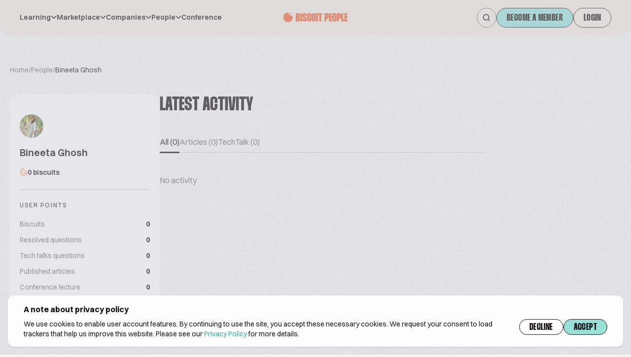

--- FILE ---
content_type: application/javascript; charset=utf-8
request_url: https://www.biscuitpeople.com/build/main.d2fe3d3a.js
body_size: 16416
content:
"use strict";(self.webpackChunkbiscuit_people=self.webpackChunkbiscuit_people||[]).push([[179],{2630:(e,t,n)=>{n(1539),n(8674),n(2564),n(1249),n(2222);function r(e,t){return"/media/cache/resolve/".concat(e,"/").concat(t)}function a(e,t,n){var r;return function(){var a=this,o=arguments;clearTimeout(r),n&&!r&&e.apply(a,o),r=setTimeout((function(){r=null,n||e.apply(a,o)}),t)}}var o=n(8661),l=n(6400),s=(n(6755),n(7327),n(396));n(8309),n(9600),n(7941);function i(e,t){return new Promise((function(n,r){fetch(e,{method:"POST",body:JSON.stringify(t)}).then((function(e){return e.json().then((function(e){"OK"===e.status?n(e):r(e)}))})).catch((function(e){return console.log(e)}))}))}function c(e,t){var n=Object.keys(t).map((function(e){return[e,encodeURIComponent(t[e])].join("=")})).join("&");return new Promise((function(t,r){fetch([e,n].join("?"),{method:"GET"}).then((function(e){return e.json().then((function(e){"OK"===e.status?t(e):r(e)}))})).catch((function(e){return console.log(e)}))}))}const u=function(){var e=(0,s.sO)(null),t=(0,s.eJ)(!1),n=t[0],a=t[1],l=(0,s.eJ)([]),i=l[0],u=l[1];function d(){c("/api/notifications",{limit:4}).then((function(e){return u(e.data)}))}(0,o.d4)((function(){var t=function(t){e.current&&!e.current.contains(t.target)&&a(!1)};document.addEventListener("click",t,!0),d();var n=setInterval(d,15e3);return function(){document.removeEventListener("click",t,!0),clearInterval(n)}}),[]);var f=i.filter((function(e){return!e.seen})).length>0;return o.az("div",{ref:e,class:"relative"},o.az("button",{class:"btn btn-big btn-icon hover:bg-white relative",onClick:function(){return a(!0)}},o.az("svg",{className:"w-4 h-4"},o.az("use",{xlinkHref:"#bell"})),f&&o.az("div",{class:"absolute top-[10px] right-[11px] h-2 w-2 bg-secondary-1 rounded-full"})),n&&o.az("div",{class:"absolute top-[50px] right-[-10px] rounded-[8px] bg-white bp-shadow-1 py-4 z-10 w-[320px]"},o.az("div",{class:"flex justify-between items-center px-4"},o.az("div",{class:"uppercase letter-2 text-[11px] text-text-4"},"Notifications"),o.az("a",{href:"/profile/notifications",class:"text-sm font-bold"},"View all")),i.map((function(e){return o.az("a",{key:e.id,class:"flex px-4 py-3",href:"/profile/notifications/".concat(e.id)},o.az("div",{class:"py-2"},!e.seen&&o.az("div",{class:"h-2 w-2 rounded-full bg-secondary-1"})),o.az("div",{class:"relative flex-shrink-0 py-1 w-9 ml-1 mr-3"},e.createdBy.imagePath&&o.az("img",{class:"h-9 w-9 overflow-hidden rounded-full object-cover flex-shrink-0",src:r("thumb100",e.createdBy.imagePath),alt:e.createdBy.name}),o.az("div",{class:"absolute right-[-6px] top-[22px] rounded-full p-1 ".concat("like"===e.type?"bg-primary--1":"bg-secondary--3")},"like"==e.type&&o.az("svg",{class:"h-3 w-3 fill-primary-1"},o.az("use",{href:"#like"})),"answer"==e.type&&o.az("svg",{class:"h-3 w-3 fill-secondary-1"},o.az("use",{href:"#comment"})))),o.az("div",{class:"text-base text-text-3 max-h-[72px] overflow-ellipsis overflow-hidden"},o.az("span",{class:"text-text-1 mr-[2px] font-medium"},e.createdBy.name),e.text))})),0===i.length&&o.az("div",{class:"text-text-3 mt-4 px-4"},"No notifications")))};n(3710),n(9714),n(9554),n(4747);var d=function(e){var t=e.size,n=e.caption,r=function(e){for(var t=0,n=0;n<e.length;n++)t=e.charCodeAt(n)+((t<<5)-t);var r="#";for(n=0;n<3;n++)r+=("00"+(t>>8*n&255).toString(16)).substr(-2);return r}(n),a=t+"px";return o.az("svg",{style:{height:a,width:a}},o.az("circle",{cx:"50%",cy:"50%",r:t/2,fill:r}),o.az("text",{x:"50%",y:"55%","text-anchor":"middle","dominant-baseline":"middle",fill:"white",style:{font:"bold "+t/3*2+"px Thunder"}},function(e){return e.split(" ").map((function(e){return e.charAt(0)})).filter((function(e,t){return t<2})).join("").toUpperCase()}(n)))};const f=function(){document.querySelectorAll("[data-empty-avatar]").forEach((function(e){return(0,l.sY)(o.az(d,{caption:e.getAttribute("data-empty-avatar")||"",size:+e.getAttribute("data-avatar-size")||36}),e)}))};const p=function(){var e=(0,s.sO)(null),t=(0,s.eJ)(!1),n=t[0],a=t[1],i=(0,s.eJ)([]),u=i[0],f=i[1];function p(){c("/api/conversations",{limit:3}).then((function(e){return f(e.data)}))}(0,o.d4)((function(){var t=function(t){e.current&&!e.current.contains(t.target)&&a(!1)};document.addEventListener("click",t,!0),p();var n=setInterval(p,15e3);return function(){document.removeEventListener("click",t,!0),clearInterval(n)}}),[]);var m=u.filter((function(e){return null!==e.lastMessage&&!e.lastMessage.seen})).length>0,v="text-text-1 font-medium";return o.az("div",{ref:e,class:"relative"},o.az("button",{class:"btn btn-big btn-icon hover:bg-white relative",onClick:function(){return a(!0)}},o.az("svg",{className:"w-4 h-4"},o.az("use",{xlinkHref:"#icon-mail"})),m&&o.az("div",{class:"absolute top-[10px] right-[11px] h-2 w-2 bg-secondary-1 rounded-full"})),n&&o.az("div",{class:"absolute top-[50px] right-[-10px] rounded-[8px] bg-white bp-shadow-1 py-4 z-10 w-[320px]"},o.az("div",{class:"flex justify-between items-center px-4"},o.az("div",{class:"uppercase letter-2 text-[11px] text-text-4"},"Messages"),o.az("a",{href:"/profile/conversations",class:"text-sm font-bold"},"View all")),u.map((function(e){var t,n,a=e.people.filter((function(e){return e.id!==window.currentUser.id}))[0],s=e.people.filter((function(t){return t.id===e.lastMessage.from}))[0].id===window.currentUser.id;return o.az("a",{key:e.id,class:"flex px-4 py-3",href:"/profile/conversations/".concat(e.id)},o.az("div",{class:"py-2 w-2 flex-shrink-0"},!(null===(t=e.lastMessage)||void 0===t?void 0:t.seen)&&o.az("div",{class:"h-2 w-2 rounded-full bg-secondary-1"})),o.az("div",{class:"relative flex-shrink-0 py-1 w-9 ml-1 mr-2"},a.imagePath?o.az("img",{class:"h-9 w-9 overflow-hidden rounded-full object-cover flex-shrink-0",src:r("thumb100",a.imagePath),alt:a.name}):o.az(d,{caption:a.name,size:28})),o.az("div",{class:"text-base text-text-3 max-h-[72px] overflow-ellipsis overflow-hidden"},!s&&o.az(l.HY,null,o.az("span",{class:v},a.name),o.az("span",{class:"mx-[4px]"},"sent you a message"),'"',null===(n=e.lastMessage)||void 0===n?void 0:n.message,'"'),s&&o.az(l.HY,null,o.az("span",{class:v},"You"),o.az("span",{class:"mx-[4px]"},"sent a message to"),o.az("span",{class:v},a.name))))})),0===u.length&&o.az("div",{class:"text-text-3 mt-4 px-4"},"No messages")))};var m=[["Feed","/profile","#feed","text-text-2 hover:text-text-1 "],["My post history","/profile/my-posts","#group","text-text-2 hover:text-text-1 "],["Accounts settings","/profile/edit","#account","text-text-2 hover:text-text-1 "],["Invite","/invite","#account-add","text-text-2 hover:text-text-1 "],["Log out","/logout","#logout","text-error-1 hover:text-error"]];const v=function(){var e=(0,s.eJ)(!1),t=e[0],n=e[1],a=(0,s.sO)(null);return(0,o.d4)((function(){var e=function(e){a.current&&!a.current.contains(e.target)&&n(!1)};return document.addEventListener("click",e,!0),function(){document.removeEventListener("click",e,!0)}}),[]),o.az(l.HY,null,window.currentUser.canUpgrade&&o.az("a",{href:"/profile/select-subscription",class:"btn-cta btn-big"},"Upgrade!"),o.az(u,null),o.az(p,null),o.az("div",{class:"flex relative justify-center gap-4 cursor-pointer items-center",onClick:function(){return n(!0)}},window.currentUser.image?o.az("img",{src:r("thumb150",window.currentUser.image),class:"object-cover w-10 h-10 overflow-hidden rounded-full flex-shrink-0"}):o.az(d,{size:40,caption:window.currentUser.name}),o.az("div",{class:"text-xl font-semibold uppercase font-thunder truncate"},window.currentUser.name),t&&o.az("div",{class:"absolute top-[46px] bg-white shadow rounded-[8px] py-3 w-[280px] right-[-20px]",ref:a},m.map((function(e){return o.az("a",{href:e[1],class:"px-4 py-2 flex gap-3 items-center text-sm leading-[20px] "+e[3]},o.az("svg",{class:"w-3 h-3"},o.az("use",{href:e[2]})),e[0])})))))};n(9601),n(4916),n(5306),n(2526),n(1817);var x=function(){return x=Object.assign||function(e){for(var t,n=1,r=arguments.length;n<r;n++)for(var a in t=arguments[n])Object.prototype.hasOwnProperty.call(t,a)&&(e[a]=t[a]);return e},x.apply(this,arguments)};const h=function(e){var t,n=e.closeSearch,l=(0,s.sO)(null),i=(0,s.sO)(null),c=(0,s.eJ)({}),u=c[0],d=c[1];(0,o.d4)((function(){var e=function(e){l.current&&!l.current.contains(e.target)&&n()};return setTimeout((function(){i.current.focus()}),100),document.addEventListener("click",e,!0),function(){document.removeEventListener("click",e,!0)}}),[]);var f=Object.keys(u).filter((function(e){return u[e].length>0}));return o.az("div",{class:"relative",ref:l},o.az("svg",{className:"w-3 h-3 z-10 absolute left-4 top-[14px] stroke-icon-1"},o.az("use",{xlinkHref:"#search"})),o.az("input",{class:"rounded-full border border-border-1 text-base py-[7px] pr-4 pl-10 box-content transition outline-none w-[308px] animation",autofocus:!0,ref:i,onChange:a((function(e){var t=e.target.value||"";if(!(t.length<3)){var n="/search-autocomplete?q="+encodeURIComponent(t);fetch(n,{method:"GET"}).then((function(e){return e.json().then((function(e){d(x({},e.data))}))}))}}),500,!1),placeholder:"Search Biscuit People",onKeyPress:function(e){"Enter"===e.key&&window.location.replace("/search?q="+encodeURIComponent(e.target.value||""))}}),o.az("svg",{className:"w-3 h-3 z-10 absolute right-4 top-[14px] cursor-pointer",onClick:n},o.az("use",{xlinkHref:"#close"})),f.length>0&&o.az("div",{class:"absolute left-0 right-0 top-[52px] bg-white rounded-[8px] px-4 py-3 max-h-[400px] overflow-y-auto"},f.map((function(e,t){return o.az("div",{key:e,class:"flex flex-col"},t>0&&o.az("div",{class:"h-[1px] bg-border-5"}),o.az("div",{class:"uppercase text-text-4 text-[11px] py-2 letter-2"},e),u[e].map((function(t){var n="people"===e?"rounded-full":"rounded-[8px]";return o.az("a",{href:t.url,key:t.title,class:"flex gap-3 mb-4 items-center"},null!==t.image&&o.az("img",{src:r("thumb100",t.image),alt:t.title+" | Biscuit People ",class:"flex-shrink-0 w-8 h-8 object-cover overflow-hidden object-cover "+n}),o.az("div",{class:"flex flex-col"},o.az("div",{class:"text-text-1 text-base font-medium"},t.title),"posts"===e&&o.az("div",{class:"text-text-3 text-sm"},t.description)))})))})),o.az("a",{href:"/search?q="+encodeURIComponent((null===(t=i.current)||void 0===t?void 0:t.value)||""),class:"text-sm font-bold py-2"},"View all results")))};const g=function(){var e=(0,s.sO)(null),t=null!==window.currentUser,n=(0,s.eJ)(null),r=n[0],a=n[1],i=(0,s.eJ)(!1),c=i[0],u=i[1];return(0,o.d4)((function(){var t=function(t){e.current&&!e.current.contains(t.target)&&a(null)};return document.addEventListener("click",t,!0),function(){document.removeEventListener("click",t,!0)}}),[]),o.az("div",{ref:e,className:"hidden lg:flex relative h-18 px-10 items-center mx-auto container bg-bg-1 justify-between rounded-b-[20px]",onMouseLeave:function(){return a(null)}},o.az("div",{className:"z-10"},o.az("div",{className:"gap-5 flex"},window.mainMenuItems.map((function(e){var t="font-semibold text-sm leading-[20px] cursor-pointer text-text-1 hover:text-text-1 inline-flex items-center gap-2 border-b-2 hover:border-primary-1 active:border-primary-1 focus:border-primary-1";return r===e.label?t+=" border-primary-1":t+=" border-transparent",o.az("a",{key:e.label,href:e.url,target:e.url&&e.url.startsWith("http")?"_blank":"",onMouseEnter:function(){return e.children&&a(e.label)},className:t},e.label,e.children&&o.az("svg",{className:"h-3 w-3"},r!==e.label&&o.az("use",{xlinkHref:"#caret-down"}),r===e.label&&o.az("use",{xlinkHref:"#caret-up"})))})))),o.az("a",{href:t?"/profile":"/",class:"leading-[16px] lg:leading-[20px] absolute left-[calc(50%-52px)] lg:left-[calc(50%-71px)]"},o.az("svg",{className:"hidden xl:inline-block w-[104px] h-4 lg:h-5 lg:w-[142px] mt-[-5px]"},o.az("use",{xlinkHref:"#biscuit-people"}))),o.az("div",{className:"flex justify-end gap-3 items-center"},!c&&o.az("a",{href:"/search",className:"btn btn-big btn-icon hover:bg-white",onClick:function(e){e.preventDefault(),u(!0)}},o.az("svg",{className:"w-4 h-4 z-10 stroke-icon-1"},o.az("use",{xlinkHref:"#search"}))),c&&o.az(h,{closeSearch:function(){return u(!1)}}),!t&&!c&&o.az(l.HY,null,o.az("a",{href:"/register",className:"btn-cta btn-big"},"Become a member"),o.az("a",{href:"/login",className:"btn btn-big"},"Login")),t&&!c&&o.az(v,null)),null!==r&&o.az("div",{className:"absolute top-0 left-0 right-0 bg-bg-menu flex flex-col pt-28 pb-8 px-16 z-10 gap-4 rounded-b-3xl z--1"},window.mainMenuItems.filter((function(e){return e.label==r}))[0].children.map((function(e){return o.az("a",{className:"transition font-thunder text-text-3 font-extrabold text-4xl uppercase hover:text-text-1 hover:pl-1",href:e.url,key:e.url,target:e.url&&e.url.startsWith("http")?"_blank":""},e.label)}))))};var b=function(){return b=Object.assign||function(e){for(var t,n=1,r=arguments.length;n<r;n++)for(var a in t=arguments[n])Object.prototype.hasOwnProperty.call(t,a)&&(e[a]=t[a]);return e},b.apply(this,arguments)};const z=function(e){var t,n=e.closeSearch,l=(0,s.sO)(null),i=(0,s.sO)(null),c=(0,s.eJ)({}),u=c[0],d=c[1];(0,o.d4)((function(){return setTimeout((function(){i.current.focus()}),100),document.getElementsByTagName("body")[0].classList.add("overflow-y-hidden"),function(){document.getElementsByTagName("body")[0].classList.remove("overflow-y-hidden")}}),[]);var f=Object.keys(u).filter((function(e){return u[e].length>0}));return o.az("div",{class:"w-full",ref:l},o.az("div",{class:"container mx-auto flex gap-3 relative"},o.az("svg",{className:"w-3 h-3 z-10 absolute left-4 top-[14px] stroke-icon-1"},o.az("use",{xlinkHref:"#search"})),o.az("input",{class:"w-full rounded-full border border-border-1 text-base py-[7px] pr-4 pl-10 box-content transition outline-none animation",autofocus:!0,ref:i,onChange:a((function(e){var t=e.target.value||"";if(!(t.length<3)){var n="/search-autocomplete?q="+encodeURIComponent(t);fetch(n,{method:"GET"}).then((function(e){return e.json().then((function(e){d(b({},e.data))}))}))}}),500,!1),placeholder:"Search Biscuit People",onKeyPress:function(e){"Enter"===e.key&&window.location.replace("/search?q="+encodeURIComponent(e.target.value||""))}}),o.az("button",{onClick:n,class:"text-text-1 text-sm"},"Cancel")),o.az("div",{class:"fixed left-0 right-0 top-[48px] bottom-0 py-3 bg-bg-1 overflow-y-scroll"},o.az("div",{class:"container mx-auto px-4"},f.map((function(e,t){return o.az("div",{key:e,class:"flex flex-col"},t>0&&o.az("div",{class:"h-[1px] bg-border-5"}),o.az("div",{class:"uppercase text-text-4 text-[11px] py-2 letter-2"},e),u[e].map((function(t){var n="people"===e?"rounded-full":"rounded-[8px]";return o.az("a",{href:t.url,key:t.title,class:"flex gap-3 mb-4 items-center"},null!==t.image&&o.az("img",{src:r("thumb100",t.image),alt:t.title+" | Biscuit People ",class:"flex-shrink-0 w-8 h-8 object-cover overflow-hidden object-cover "+n}),o.az("div",{class:"flex flex-col"},o.az("div",{class:"text-text-1 text-base font-medium"},t.title),"posts"===e&&o.az("div",{class:"text-text-3 text-sm"},t.description)))})))})),f.length>0&&o.az("a",{href:"/search?q="+encodeURIComponent((null===(t=i.current)||void 0===t?void 0:t.value)||""),class:"text-sm font-bold py-2"},"View all results"))))};const w=function(){var e=(0,s.eJ)([]),t=e[0],n=e[1];function r(){c("/api/notifications",{limit:4}).then((function(e){return n(e.data)}))}(0,o.d4)((function(){r();var e=setInterval(r,15e3);return function(){clearInterval(e)}}),[]);var a=t.filter((function(e){return!e.seen})).length>0;return o.az("a",{class:"btn btn-icon !px-[9px] relative",href:"/profile/notifications"},o.az("svg",{className:"w-3 h-3"},o.az("use",{xlinkHref:"#bell"})),a&&o.az("div",{class:"absolute top-[8px] right-[8px] h-[6px] w-[6px] bg-secondary-1 rounded-full"}))};const y=function(){var e=(0,s.eJ)([]),t=e[0],n=e[1];function r(){c("/api/conversations",{limit:3}).then((function(e){return n(e.data)}))}(0,o.d4)((function(){r();var e=setInterval(r,15e3);return function(){clearInterval(e)}}),[]);var a=t.filter((function(e){return null!==e.lastMessage&&!e.lastMessage.seen})).length>0;return o.az("a",{href:"/profile/conversations",class:"btn btn-icon !px-[9px] relative"},o.az("svg",{className:"w-3 h-3"},o.az("use",{xlinkHref:"#icon-mail"})),a&&o.az("div",{class:"absolute top-[8px] right-[8px] h-[6px] w-[6px] bg-secondary-1 rounded-full"}))};const k=function(){var e=null!==window.currentUser,t=(0,s.eJ)(!1),n=t[0],a=t[1],i=(0,s.eJ)(""),c=i[0],u=i[1],f=(0,s.eJ)(!1),p=f[0],m=f[1];var v="text-2xl text-text-1 leading-8 flex justify-between cursor-pointer items-center";return o.az("div",{className:"flex lg:hidden relative h-12 px-5 items-center w-full bg-bg-1 justify-between z-20"},!p&&o.az("button",{className:"absolute left-5 lg:hidden z-20",onClick:function(){a(!n),n?document.getElementsByTagName("body")[0].classList.remove("overflow-y-hidden"):document.getElementsByTagName("body")[0].classList.add("overflow-y-hidden")}},o.az("svg",{className:"w-8 h-3 transition animation-enter"},n?o.az("use",{xlinkHref:"#close"}):o.az("use",{xlinkHref:"#menu"}))),o.az("div",{class:"flex w-full items-center relative"},!n&&!e&&!p&&o.az(l.HY,null,o.az("div",{class:"absolute top-[calc(50%-10px)] left-[40px] xs:left-[calc(50%-52px)]"},o.az("a",{href:"/",class:"block"},o.az("svg",{class:"w-[80px] xs:w-[104px] h-5"},o.az("use",{href:"#biscuit-people"})))),o.az("a",{href:"/register",class:"btn-cta ml-auto px-4"},"Register"),o.az("button",{class:"btn btn-icon !px-[9px] ml-4",onClick:function(){return m(!0)}},o.az("svg",{className:"w-3 h-3 stroke-icon-1"},o.az("use",{xlinkHref:"#search"})))),!n&&e&&!p&&o.az("div",{class:"flex justify-between pl-10 w-full items-center"},o.az("a",{href:"/profile",class:"block"},o.az("svg",{class:"w-[104px] h-5"},o.az("use",{href:"#biscuit-people-no-icon"}))),o.az("div",{class:"flex gap-2"},o.az(w,null),o.az(y,null),o.az("button",{class:"btn btn-icon !px-[9px]",onClick:function(){return m(!0)}},o.az("svg",{className:"w-3 h-3 stroke-icon-1"},o.az("use",{xlinkHref:"#search"}))))),n&&!e&&o.az("a",{href:"/login",class:"btn ml-auto"},"Login"),n&&e&&o.az("div",{class:"ml-auto flex items-center gap-3"},window.currentUser.canUpgrade&&o.az("a",{href:"/profile/select-subscription",class:"btn-cta"},"Upgrade!"),window.currentUser.image?o.az("img",{src:r("thumb100",window.currentUser.image),class:"w-8 h-8 rounded-full object-cover"}):o.az(d,{size:32,caption:window.currentUser.name})),p&&o.az(z,{closeSearch:function(){return m(!1)}})),n&&o.az(l.HY,null,o.az("div",{className:"lg:hidden fixed left-0 right-0 top-12 bottom-0 bg-bg-1 overflow-y-scroll"},o.az("div",{className:"flex flex-col px-5 pt-[60px] pb-8"},window.mainMenuItems.map((function(e){return o.az("div",{className:"[&:not(:last-child)]:border-b border-border-5 py-4",key:e.url},o.az("a",{href:e.url,target:e.url&&e.url.startsWith("http")?"_blank":"",className:v,onClick:function(t){void 0===e.url&&(t.preventDefault(),e.label===c?u(""):u(e.label))}},e.label,e.children&&o.az("svg",{className:"h-3 w-3"},c==e.label&&o.az("use",{xlinkHref:"#caret-down"}),c!==e.label&&o.az("use",{xlinkHref:"#caret-up"}))),c==e.label&&o.az("div",{className:"flex flex-col py-3"},e.children.map((function(e){return o.az("a",{href:e.url,key:e.label,target:e.url&&e.url.startsWith("http")?"_blank":"",className:"text-xl text-text-2 pt-4"},e.label)}))))}))),e&&o.az("div",{className:"flex flex-col px-5 pt-0 pb-8"},o.az("div",{class:"border-b border-border-5 py-4"},o.az("a",{href:"/profile",class:v},"News feed")),o.az("div",{class:"border-b border-border-5 py-4"},o.az("a",{href:"/profile/my-posts",class:v},"My post history")),o.az("div",{class:"border-b border-border-5 py-4"},o.az("a",{href:"/profile/edit",class:v},"Account Settings")),o.az("div",{class:"border-b border-border-5 py-4"},o.az("a",{href:"/invite",class:v},"Invite")),o.az("div",{class:"py-4"},o.az("a",{href:"/logout",class:v+" !text-error"},"Logout"))),o.az("div",{className:"px-5 py-10 flex"},o.az("div",{className:"w-2/4 flex flex-col gap-3"},o.az("a",{href:"/glossary",className:"text-text-1"},"Glossary"),o.az("a",{href:"/impressum",className:"text-text-1"},"About us"),o.az("a",{href:"/pricing",className:"text-text-1"},"Pricing"),o.az("a",{href:"/contact-us",className:"text-text-1"},"Contact")),o.az("div",{className:"w-2/4 flex flex-col gap-3"},o.az("a",{href:"/terms-of-service",className:"text-text-1"},"Terms of service"),o.az("a",{href:"/cookie-policy",className:"text-text-1"},"Privacy policy"))),o.az("div",{className:"px-5 py-12 flex flex-col gap-4"},o.az("svg",{class:"w-[104px] h-4"},o.az("use",{href:"#biscuit-people"})),o.az("div",{className:"text-xs text-text3"},"© Biscuitpeople 2014. - ",(new Date).getFullYear(),". All Rights Reserved.")))))};var C=function(){return o.az(l.HY,null,o.az(g,null),o.az(k,null))};var L=function(e){var t=e.id;var n,r=(0,s.eJ)(!!(n=document.getElementById(t).value)&&"1"===n),a=r[0],i=r[1],c="checkbox";function u(){i(!a),document.getElementById(t).value=a?"false":"true"}return a&&(c+=" checked"),o.az(l.HY,null,o.az("svg",{width:"24",height:"24",viewBox:"0 0 24 24",fill:"none",xmlns:"http://www.w3.org/2000/svg",onClick:u,class:c,tabindex:0,onKeyPress:function(e){"Space"!==e.code&&" "!=e.key||(e.preventDefault(),u())}},o.az("rect",{x:"1",y:"1",width:"22",height:"22",rx:"3",stroke:"#none","stroke-width":"2"}),a&&o.az("path",{d:"M7 13.5L10 16.5L17 7.5",stroke:"white","stroke-width":"2","stroke-linecap":"round","stroke-linejoin":"round"})))};n(9826);var j=function(e){var t,n=e.id,r=e.options,a=e.placeholder,l=e.size,i=e.open,c=e.hasError,u=(0,s.sO)(null),d=(0,o.eJ)(!1),f=d[0],p=d[1],m=(0,o.eJ)((null===(t=r.find((function(e){return e.selected})))||void 0===t?void 0:t.value)||null),v=m[0],x=m[1];(0,o.d4)((function(){var e=function(e){u.current&&!u.current.contains(e.target)&&p(!1)};return document.addEventListener("click",e,!0),function(){document.removeEventListener("click",e,!0)}}),[]);var h=r.find((function(e){return e.value===v})),g=a||"Select",b="w-full text-base px-5 rounded-[32px] leading-[24px] border bg-bg-3 text-text-2 py-2 pr-10";"small"===l&&(b="text-sm px-3 rounded-[16px] leading-[20px] border bg-bg-3 text-text-2 py-2 pr-10"),"inline"===l&&(b="text-text-1 text-sm font-bold pr-8"),c&&(b+=" !border-error");var z="top-[42px] ";"top"==i&&(z="bottom-[36px] "),"inline"==l&&(z="top"==i?"bottom-[20px] ":"top-[20px] ");var w="top-[14px] fill-text-2";return"small"===l&&(w="top-[12px] fill-text-2"),"inline"===l&&(w="top-[4px] fill-primary-1"),o.az("div",{onClick:function(){return p(!f)},ref:u,class:b+" relative cursor-pointer border-border-5 hover:border-border-2 active:border-border-1 hover:text-text-1 active:text-text-1 whitespace-nowrap"},null==h?void 0:h.label,!(null==h?void 0:h.label)&&o.az("span",{class:"text-text-3"},g),o.az("svg",{class:"absolute  right-4 w-3 h-3 "+w},f&&o.az("use",{href:"#caret-up"}),!f&&o.az("use",{href:"#caret-down"})),f&&o.az("div",{class:z+" z-10 absolute right-0 py-3 bg-bg-3 rounded-[8px] bp-shadow-1 font-normal min-w-full max-h-[200px] overflow-y-auto"},o.az("div",{class:"px-4 py-2 text-[11px] text-text-4 letter-2 uppercase leading-[16px]"},g),r.map((function(e){return o.az("a",{key:e.value,onClick:function(){return function(e){void 0===e.href&&(x(e.value),null!==n&&"string"==typeof n.valueOf()&&(document.getElementById(n).value=e.value))}(e)},href:e.href||"javascript:void(0)",class:"block text-sm text-text-2 px-4 py-2 leading-[20px] hover:text-text-1 whitespace-nowrap"},e.label)}))))};var E=function(e){var t=e.sources,n=e.poster,r=(0,s.sO)(null),a=(0,s.eJ)("480p"),l=a[0],i=a[1];return o.az("div",null,o.az("video",{width:"320",height:"180",controls:!0,controlsList:"nodownload",id:"podcastVideo",class:"w-full",poster:n,ref:r},t.map((function(e){return o.az("source",{label:e.name,src:e.url,type:"video/mp4"})})),"Your browser does not support the video tag."),o.az("div",{class:"flex gap-2 mt-6 justify-center"},t.map((function(e){var n=["cursor-pointer border text-sm font-bold rounded-[20px] px-4 py-1"];return n=e.name===l?n.concat(["text-text-1 border-border-1"]):n.concat(["text-text-3 border-border-3"]),o.az("span",{class:n.join(" "),onClick:function(){return function(e){i(e);var n=r.current.currentTime,a=t.find((function(t){return t.name===e}));r.current.pause(),r.current.src=a.url,r.current.currentTime=n,r.current.load(),r.current.play()}(e.name)}},e.name)}))))};function N(e,t){var n=document.createElement("div");n.classList.add("flash-".concat(t));var r=document.createElementNS("http://www.w3.org/2000/svg","svg");r.classList.add("w-4"),r.classList.add("h-4"),r.classList.add("fill-icon-1");var a=document.createElementNS("http://www.w3.org/2000/svg","use"),o="#".concat(t);"warning"===t&&(o="#error"),a.setAttribute("href",o),r.appendChild(a);var l=document.createElement("div");l.innerText=e,n.appendChild(r),n.appendChild(l),document.getElementById("flash-messages-container").prepend(n),setTimeout((function(){n.remove()}),2e3)}function S(e){(function(e){if(navigator.clipboard&&window.isSecureContext)return navigator.clipboard.writeText(e);var t=document.createElement("textarea");return t.value=e,t.style.position="fixed",t.style.left="-999999px",t.style.top="-999999px",document.body.appendChild(t),t.focus(),t.select(),new Promise((function(e,n){document.execCommand("copy")?e():n(),t.remove()}))})(e).then((function(){return N("Link copied!","success")})).catch((function(e){return console.error(e)}))}var A=1;const O=function(){var e=document.querySelectorAll("[data-pricing-table-left]"),t=document.querySelectorAll("[data-pricing-table-right]"),n=document.querySelectorAll("[data-pricing-table-icon]"),r=["hidden","lg:block"];function a(){var e=document.getElementById("enterprise-cta");null!==e&&(4==A?e.classList.remove("hidden"):e.classList.add("hidden"));for(var t=function(e){document.querySelectorAll('[data-pricing-table-column="'.concat(e,'"]')).forEach((function(t){r.map((function(n){e===A?t.classList.remove(n):t.classList.add(n)}))})),document.querySelectorAll('[data-pricing-table-icon="'.concat(e,'"]')).forEach((function(t){e===A?(t.classList.remove("bg-primary"),t.classList.add("bg-primary-1")):(t.classList.add("bg-primary"),t.classList.remove("bg-primary-1"))}))},n=1;n<=4;n++)t(n)}function o(){(A-=1)<1&&(A=4),a()}function l(){(A+=1)>4&&(A=1),a()}e.forEach((function(e){return e.addEventListener("click",o)})),t.forEach((function(e){return e.addEventListener("click",l)})),n.forEach((function(e){return e.addEventListener("click",(function(){(A=+e.getAttribute("data-pricing-table-icon"))>4&&(A=1),A<1&&(A=4),a()}))})),a()};n(6992),n(8783),n(3948),n(1637),n(4765);var P=function(){return P=Object.assign||function(e){for(var t,n=1,r=arguments.length;n<r;n++)for(var a in t=arguments[n])Object.prototype.hasOwnProperty.call(t,a)&&(e[a]=t[a]);return e},P.apply(this,arguments)};function U(e){var t=e.placeholder,n=e.searchUrl,l=e.type,i=(0,s.eJ)(!1),c=i[0],u=i[1],d=(0,s.sO)(null),f=(0,s.sO)(null),p=(0,s.eJ)({}),m=p[0],v=p[1];(0,o.d4)((function(){var e=function(e){d.current&&!d.current.contains(e.target)&&u(!1)};return document.addEventListener("click",e,!0),function(){document.removeEventListener("click",e,!0)}}),[]);var x=Object.keys(m).filter((function(e){return m[e].length>0}));function h(e){return[n||"/search","?q=",encodeURIComponent((null==e?void 0:e.value)||"")].join("")}return o.az("div",{class:"relative max-w-[416px]",ref:d},o.az("svg",{className:"w-3 h-3 absolute left-4 top-[14px] stroke-icon-3"},o.az("use",{xlinkHref:"#search"})),o.az("input",{class:"rounded-full border border-border-5 text-base py-[7px] pr-4 pl-10 transition outline-none animation block w-full",ref:f,onChange:a((function(e){var t=e.target.value||"";if(!(t.length<3)){var n="/search-autocomplete?type=".concat(l,"&q=").concat(encodeURIComponent(t));fetch(n,{method:"GET"}).then((function(e){return e.json().then((function(e){v(P({},e.data))}))}))}}),500,!1),defaultValue:new URLSearchParams(window.location.search).get("q"),placeholder:t||"Search...",onFocus:function(){return u(!0)},onKeyPress:function(e){"Enter"===e.key&&window.location.replace(h(e.target))}}),c&&x.length>0&&o.az("div",{class:"absolute left-0 right-0 top-[52px] bg-white rounded-[8px] px-4 py-3 max-h-[700px] overflow-y-scroll z-10"},x.map((function(e,t){return o.az("div",{key:e,class:"flex flex-col"},t>0&&o.az("div",{class:"h-[1px] bg-border-5"}),o.az("div",{class:"uppercase text-text-4 text-[11px] py-2 letter-2"},e),m[e].map((function(t){var n="people"===e?"rounded-full":"rounded-[8px]";return o.az("a",{href:t.url,key:t.title,class:"flex gap-3 mb-4 items-center"},null!==t.image&&o.az("img",{src:r("thumb100",t.image),alt:t.title+" | Biscuit People ",class:"flex-shrink-0 w-8 h-8 object-cover overflow-hidden object-cover "+n}),o.az("div",{class:"flex flex-col"},o.az("div",{class:"text-text-1 text-base font-medium"},t.title),"posts"===e&&o.az("div",{class:"text-text-3 text-sm"},t.description)))})))})),o.az("a",{href:h(f.current),class:"text-sm font-bold py-2"},"View all results")))}n(7042);const J=function(e){var t=e.realSrc,n=e.inputRef,r=e.reset;return o.az(l.HY,null,o.az("div",{class:"cursor-pointer order-1 mx-auto overflow-hidden flex-shrink-0 w-[224px] h-[224px]",onClick:function(){return n.click()}},o.az("img",{src:t,class:"w-full h-full overflow-hidden object-cover rounded-full"})),o.az("div",{class:"flex gap-3 order-3 mx-auto"},o.az("div",{class:"btn cursor-pointer",onClick:function(){return n.click()}},"Change"),o.az("div",{class:"btn cursor-pointer",onClick:r},"Reset")))};const q=function(e){var t=e.realSrc,n=e.inputRef;return o.az("div",{class:"relative w-full",onClick:function(){return n.click()}},o.az("div",{class:"cursor-pointer order-1 mx-auto overflow-hidden flex-shrink-0 w-full h-[460px]"},o.az("img",{src:t||"",class:"w-full h-full overflow-hidden object-cover"})),o.az("div",{class:"cursor-pointer flex absolute left-0 right-0 top-0 bottom-0 justify-center items-center"},o.az("div",{class:"btn cursor-pointer !bg-bg-3"},"Upload cover image")))};const H=function(e){var t=e.realSrc,n=e.inputRef;return o.az(l.HY,null,o.az("div",{class:"cursor-pointer order-1 mx-auto overflow-hidden flex-shrink-0 w-[224px] h-[224px]",onClick:function(){return n.click()}},o.az("img",{src:t,class:"w-full h-full border border-border-5 overflow-hidden object-cover rounded-[4px]"})),o.az("div",{class:"flex gap-3 order-3 mx-auto"},o.az("div",{class:"btn cursor-pointer",onClick:function(){return n.click()}},"Add company logo")))};const I=function(e){var t=e.src,n=e.inputRef;return o.az("div",{class:"w-full"},o.az("div",{class:"relative bg-bg-2 rounded-[8px] order-1 mx-auto overflow-hidden flex-shrink-0 w-full h-[244px] border border-dashed border-border-3"},o.az("div",{class:"cursor-pointer flex absolute left-0 right-0 top-0 bottom-0 justify-center items-center",onClick:function(){return n.click()}},o.az("img",{src:t||"",class:" overflow-hidden w-full"}),o.az("div",{class:"text-text-3 absolute text-center btn-cta"},"Upload image"))))};var Y=function(e){var t=e.currentImage,n=e.type,r=e.inputRef,a=e.resetInput,l=(0,s.eJ)(t),i=l[0],c=l[1],u=(0,s.sO)(new FileReader);function d(e){e.target.files.length>0&&(a&&(a.value=""),u.current.readAsDataURL(this.files[0]))}return u.current.onloadend=function(e){c("gallery"===n?(" "+e.target.result).slice(1):e.target.result.slice(0))},(0,s.d4)((function(){return r.addEventListener("change",d),function(){return r.removeEventListener("change",d)}}),[]),"post"===n?o.az(I,{inputRef:r,src:i}):"company"===n?o.az(H,{inputRef:r,realSrc:i}):"cover"===n?o.az(q,{inputRef:r,realSrc:i}):o.az(J,{realSrc:"reset"===i?"":i,reset:function(){c(""),a&&(a.value="reset")},inputRef:r})};n(5212),n(935),n(285),n(2707),n(6699),n(2023);const T=function(e){var t=e.value,n=e.label,r=e.isSelected,a=e.oneClick,l=e.select,s="checkbox flex-shrink-0 ";return r&&(s+="checked"),o.az("a",{class:"flex gap-2 text-text-3 items-center",href:a?t:"javascript:void(0)",onClick:function(){return a?null:l(t)}},!a&&o.az("svg",{width:"16",height:"16",viewBox:"0 0 24 24",fill:"none",xmlns:"http://www.w3.org/2000/svg",class:s},o.az("rect",{x:"1",y:"1",width:"22",height:"22",rx:"3",stroke:"#none","stroke-width":"2"}),r&&o.az("path",{d:"M7 13.5L10 16.5L17 7.5",stroke:"white","stroke-width":"2","stroke-linecap":"round","stroke-linejoin":"round"})),o.az("div",{class:r?"text-primary-1":""},n))};var M=function(){return M=Object.assign||function(e){for(var t,n=1,r=arguments.length;n<r;n++)for(var a in t=arguments[n])Object.prototype.hasOwnProperty.call(t,a)&&(e[a]=t[a]);return e},M.apply(this,arguments)};const B=function(e){var t=e.isFirst,n=e.name,r=e.options,i=e.selected,c=e.setSelected,u=e.multiple,d=e.hideSearch,f=e.oneClick,p=(0,s.eJ)(i.length>0||t||f&&r.filter((function(e){return e.selected})).length>0),m=p[0],v=p[1],x=(0,s.eJ)(null),h=x[0],g=x[1],b=function(e){if(u){var t=i.filter((function(t){return t!==e}));t.length===i.length&&t.push(e),c(t)}else c([e])},z=function(e){return g(e.target.value)},w=r.filter((function(e){return!h||e.label.toLowerCase().includes(h.toLowerCase())})).sort((function(e,t){var n=i.includes(e.value),r=i.includes(t.value);return n&&!r?-1:!n&&r?1:0}));return o.az("div",{class:""},o.az("div",{class:"mb-5 flex justify-between items-center cursor-pointer",onClick:function(){return v(!m)}},o.az("div",{class:"text-text-2 text-base font-medium"},n),o.az("svg",{class:"w-4 h-4 fill-icon-2"},m?o.az("use",{href:"#minus"}):o.az("use",{href:"#plus"}))),m&&o.az(l.HY,null,!0!==d&&r.length>0&&o.az("div",{class:"relative w-full my-5"},o.az("input",{value:h,onKeyDown:a(z,300,!1),onChange:z,type:"text",class:"!pl-8",placeholder:"Search ".concat(n)}),o.az("svg",{class:"w-3 h-3 absolute left-3 top-[15px] stroke-text-1"},o.az("use",{href:"#search"}))),o.az("div",{class:"flex flex-col gap-3 max-h-[315px] overflow-y-auto"},w.map((function(e){return o.az(T,M({key:e.value},e,{isSelected:e.selected||i.includes(e.value),select:b,oneClick:f}))})),0===w.length&&o.az("div",{class:"text-text-3 text-sm"},"No options"))))};var R=function(){return R=Object.assign||function(e){for(var t,n=1,r=arguments.length;n<r;n++)for(var a in t=arguments[n])Object.prototype.hasOwnProperty.call(t,a)&&(e[a]=t[a]);return e},R.apply(this,arguments)};var W=function(e){var t=e.data,n=e.resetUrl,r=window.innerWidth<1024,a=(0,s.eJ)(function(e){var t=new URLSearchParams(window.location.search),n={};return e.map((function(e){"subType"!==e.key?null!==t.get(e.key)&&(n[e.key]=t.get(e.key).replaceAll("%7C","|").split("|")):e.options.some((function(e){return e.value===window.location.pathname}))&&(n[e.key]=[window.location.pathname])})),n}(t)),l=a[0],i=a[1],c=(0,s.eJ)(!r),u=c[0],d=c[1];(0,s.d4)((function(){r&&u?document.getElementsByTagName("body")[0].classList.add("overflow-y-hidden"):document.getElementsByTagName("body")[0].classList.remove("overflow-y-hidden")}),[u]);var f="left-0 right-0 top-0 bottom-0 overflow-y-auto";u&&r&&(f+=" fixed bg-bg-3 z-10 py-12 px-5");var p,m=t.filter((function(e){return!e.oneClick})).length>0;return o.az("div",{class:"flex flex-col gap-6 w-full min-w-[256px] lg:w-[256px]"},o.az("div",{class:"flex gap-3 text-text-2 text-base font-medium cursor-pointer lg:cursor-normal",onClick:function(){r&&d(!u)}},o.az("svg",{class:"w-6 h-6 stroke-icon-2"},o.az("use",{href:"#filter"})),"Filters",r&&" (".concat(t.length,")")),o.az("div",{class:"hidden lg:block h-[1px] bg-border-5 mb-2"}),u&&o.az("div",{class:f},o.az("div",{class:"flex flex-col gap-6"},o.az("div",{class:"xs-title lg:hidden flex justify-between items-center mb-10"},"Filters",o.az("svg",{class:"h-5 w-5 fill-icon-1 cursor-pointer",onClick:function(){return d(!1)}},o.az("use",{href:"#close"}))),t&&t.map((function(e,t){var n=(l[e.key]||[]).filter((function(e){return""!==e}));return o.az(B,{key:t,name:e.name,multiple:e.multiple,selected:n,isFirst:0===t,setSelected:function(t){var n;return i(R(R({},l),((n={})[e.key]=t,n)))},options:e.options,hideSearch:e.hideSearch,oneClick:e.oneClick})})),m&&o.az("a",{class:"btn btn-big text-center",href:(p=new URL(window.location.href),Object.keys(l).map((function(e){p.searchParams.has(e)&&p.searchParams.delete(e),p.searchParams.append(e,l[e].join("|"))})).filter((function(e){return e})),p.toString())},"Filter results"),o.az("a",{href:null!=n?n:"/"+window.location.pathname.split("/")[1],class:"text-center font-thunder text-xl font-semibold uppercase text-text-3"},"Reset filter"))))};const _=function(e){var t=e.children,n=e.close,r=e.classes;return(0,s.d4)((function(){return document.getElementsByTagName("body")[0].classList.add("overflow-y-hidden"),function(){return document.getElementsByTagName("body")[0].classList.remove("overflow-y-hidden")}}),[]),o.az("div",{class:"fixed left-0 right-0 top-0 bottom-0 z-10 bg-bg-5 bg-opacity-40 flex flex-col items-center justify-end lg:justify-center"},o.az("div",{class:"bg-white rounded-t-[16px] lg:rounded-b-[16px] pt-6 pb-8 px-5 lg:p-6 w-full max-w-[656px] relative "+r},o.az("svg",{class:"absolute right-5 lg:right-6 top-6 w-4 h-4 fill-icon-1 cursor-pointer",onClick:n},o.az("use",{href:"#close"})),t))};var K=function(e){var t=e.options,n=e.placeholder,r=e.size,a=e.hasError,l=e.setSelected,i=e.selected,c=(0,s.sO)(null),u=(0,o.eJ)(!1),d=u[0],f=u[1];(0,o.d4)((function(){var e=function(e){c.current&&!c.current.contains(e.target)&&f(!1)};return document.addEventListener("click",e,!0),function(){document.removeEventListener("click",e,!0)}}),[]);var p=t.find((function(e){return e.value===i})),m=n||"Select",v="text-base px-5 rounded-[32px] leading-[24px] border bg-bg-3 text-text-2 py-2 pr-10";"small"===r&&(v="text-sm px-3 rounded-[16px] leading-[20px] border bg-bg-3 text-text-2 py-2 pr-10"),"inline"===r&&(v="text-text-1 text-sm font-bold pr-8"),a&&(v+=" !border-error");var x="top-[14px] fill-text-2";return"small"===r&&(x="top-[12px] fill-text-2"),"inline"===r&&(x="top-[4px] fill-primary-1"),o.az("div",{onClick:function(){return f(!d)},ref:c,class:v+" relative cursor-pointer border-border-5 hover:border-border-2 active:border-border-1 hover:text-text-1 active:text-text-1 whitespace-nowrap"},null==p?void 0:p.label,!(null==p?void 0:p.label)&&o.az("span",{class:"text-text-3"},m),o.az("svg",{class:"absolute  right-4 w-3 h-3 "+x},d&&o.az("use",{href:"#caret-up"}),!d&&o.az("use",{href:"#caret-down"})),d&&o.az("div",{class:"z-10 absolute right-0 py-3 bg-bg-3 rounded-[8px] bp-shadow-1 font-normal min-w-full max-h-[200px] overflow-y-auto"},o.az("div",{class:"px-4 py-2 text-[11px] text-text-4 letter-2 uppercase leading-[16px]"},m),t.map((function(e){return o.az("a",{key:e.value,onClick:function(){return l(e.value)},class:"block text-sm text-text-2 px-4 py-2 leading-[20px] hover:text-text-1 whitespace-nowrap"},e.label)}))))},D=function(){return D=Object.assign||function(e){for(var t,n=1,r=arguments.length;n<r;n++)for(var a in t=arguments[n])Object.prototype.hasOwnProperty.call(t,a)&&(e[a]=t[a]);return e},D.apply(this,arguments)},F=[{value:1,label:"Biscuits"},{value:2,label:"Crackers"},{value:3,label:"Cookies"},{value:4,label:"Wafers"},{value:5,label:"Cakes"},{value:6,label:"Bars"},{value:7,label:"Other"}],V=function(e){var t=e.question,n=e.closeModal,r=(0,s.eJ)(void 0===t?{}:{name:t.name,productCategory:t.productCategory,description:t.description}),a=r[0],l=r[1],c=(0,s.eJ)({}),u=c[0],d=c[1],f=(0,s.eJ)(!1),p=f[0],m=f[1];var v=F.map((function(e){return D(D({},e),{selected:e.value===a.productCategory})}));return o.az(_,{close:n},o.az("div",{class:"flex flex-col gap-4"},o.az("div",{class:"xs-title text-text-1"},"Ask a question"),o.az("div",null,o.az("label",{for:"title"},"Title"),o.az("input",{type:"text",name:"title",placeholder:"Enter title",value:a.name,class:u.name?"!border-error":"",onChange:function(e){return l(D(D({},a),{name:e.target.value||""}))}}),o.az("div",{class:"text-sm text-error-1"},u.name)),o.az("div",null,o.az("label",null,"Category"),o.az(K,{options:v,hasError:void 0!==u.productCategory,selected:a.productCategory,setSelected:function(e){return l(D(D({},a),{productCategory:+e}))}}),o.az("div",{class:"text-sm text-error-1"},u.productCategory)),o.az("div",null,o.az("label",{for:"question"},"Your question"),o.az("textarea",{placeholder:"Start typing your question",class:u.description?"!border-error":"",value:a.description,onChange:function(e){return l(D(D({},a),{description:e.target.value||""}))}}),o.az("div",{class:"text-sm text-error-1"},u.description)),o.az("button",{class:"btn-cta btn-big mt-6 ml-auto",onClick:function(){var e,n,r,o={};void 0===a.name&&(o.name="No title entered"),(null===(e=a.name)||void 0===e?void 0:e.length)<3&&(o.name="Please expand on your title"),(null===(n=a.name)||void 0===n?void 0:n.length)>255&&(o.name="Please keep your title under 255 characters"),void 0===a.productCategory&&(o.productCategory="No category selected"),void 0===a.description&&(o.description="No message entered"),(null===(r=a.description)||void 0===r?void 0:r.length)<20&&(o.description="Please expand your question"),d(o),Object.keys(o).length>0||(m(!0),i(void 0!==t?"/api/tech-talks/".concat(t.slug,"/edit"):"/api/tech-talks/ask",a).then((function(e){var t;void 0!==(null===(t=e.data)||void 0===t?void 0:t.url)?window.location.replace(e.data.url):window.location.replace(window.location.pathname)})).catch((function(e){N("Cannot create a question right now, please try again later","error"),m(!1)})))},disabled:p},"Post")))},G=function(e){e.question;var t=(0,s.eJ)(!1),n=t[0],a=t[1];return null===window.currentUser?null:o.az("div",null,o.az("div",{class:"flex cursor-pointer my-6 gap-3",onClick:function(){return a(!0)}},window.currentUser.image&&o.az("img",{class:"w-[44px] h-[44px] rounded-full object-cover overflow-hidden flex-shrink-0",src:r("thumb150",window.currentUser.image)}),o.az("input",{type:"text",placeholder:"Ask a question"}),o.az("button",{class:"btn btn-big !leading-[44px] !h-[44px] !hidden lg:!flex"},"Ask a question")),n&&o.az(V,{closeModal:function(){return a(!1)}}))},Q=function(e){var t=(0,s.eJ)(!1),n=t[0],r=t[1];return null===window.currentUser?null:o.az(l.HY,null,o.az("button",{onClick:function(){return r(!0)},class:"btn mr-4 inline-block"},"Edit"),n&&o.az(V,{question:e.question,closeModal:function(){return r(!1)}}))};n(3210);var Z=n(6095),X=n.n(Z);const $=function(){var e="Subscribe to Biscuit People community today, and let's bake the world a better place, one cookie at a time!",t="/profile/select-subscription",n="Upgrade!";return null===window.currentUser&&(n="Join the community!",t="/register",e="Join the Biscuit People community today to continue reading!"),o.az("div",{class:"w-full bg-primary--1 relative p-5 rounded-[10px] overflow-hidden my-6"},o.az("div",{class:"text-text-2 text-sm max-w-[412px] mx-auto mb-6 text-center"},e),o.az("div",{class:"flex justify-center"},o.az("a",{href:t,class:"btn-cta btn-big text-center mx-auto"},n)),o.az("svg",{class:"h-[80px] w-[80px] lg:h-[115px] lg:w-[115px] absolute left-[-10px] bottom-[-20px] fill-primary--2"},o.az("use",{href:"#big-cookie"})))};const ee=function(e){var t=e.activityId,n=e.setComments,a=e.placeholder,l=(0,s.sO)(null),c=(0,s.sO)(null),u=(0,o.eJ)(!1),f=u[0],p=u[1];return(0,s.d4)((function(){null===c.current&&(c.current=new(X())(l.current,{theme:"snow",placeholder:"Write your reply",modules:{toolbar:[["bold","italic","underline","strike"],[{list:"ordered"},{list:"bullet"}],[{indent:"-1"},{indent:"+1"}],["clean"]]}}))}),[]),window.currentUser.canUpgrade?o.az($,null):o.az("div",{class:"mb-8 flex gap-4"},o.az("div",{class:"w-12 flex-shrink-0 pt-6"},window.currentUser.image?o.az("img",{class:"w-12 h-12 rounded-full object-cover overflow-hidden",alt:window.currentUser.name,src:r("thumb150",window.currentUser.image)}):o.az(d,{size:48,caption:window.currentUser.name})),o.az("div",{class:"quill-overwrite w-full"},o.az("div",{class:"text-text-1 text-sm mb-1 pl-1"},a||"Add a comment"),o.az("div",{ref:l}),o.az("svg",{class:"w-4 h-4 absolute right-0 top-[22px] fill-icon-3 m-4 cursor-pointer hover:fill-icon-2",onClick:function(){""==c.current.getText().trim()||f||(p(!0),i("/api/activity/".concat(t,"/comments"),{message:c.current.root.innerHTML}).then((function(e){c.current.setText(""),n(e.data),p(!1)})))}},o.az("use",{href:"#send-message"}))))};const te=function(e){var t=e.c,n=e.afterEdit,a=(0,s.sO)(null),c=(0,s.sO)(null),u=(0,s.eJ)(t.isUpvoted||!1),f=u[0],p=u[1],m=(0,s.eJ)(t.likes||0),v=m[0],x=m[1],h=(0,s.eJ)(t.highlightedLikeName),g=h[0],b=h[1],z=(0,s.eJ)(!1),w=z[0],y=z[1],k="fill-transparent stroke-icon-3 text-text-3";f&&(k="text-primary-1 fill-primary-1"),(0,s.d4)((function(){a.current&&null===c.current&&(c.current=new(X())(a.current,{theme:"snow",placeholder:"Edit your answer",modules:{toolbar:[["bold","italic","underline","strike"],[{list:"ordered"},{list:"bullet"}],[{indent:"-1"},{indent:"+1"}],["clean"]]}}),c.current.root.innerHTML=t.message||""),!a.current&&c.current&&(c.current=null)}),[w]);var C=void 0!==t.answerId&&null!==t.answerId,L=void 0!==t.question&&window.currentUser.id===t.question.userId&&"resolved"!==t.question.state.toLowerCase(),j=C&&t.user.id==window.currentUser.id;return o.az("div",{class:"flex gap-3"},o.az("div",{class:"w-8 flex-shrink-0"},t.user.imagePath?o.az("img",{src:r("thumb150",t.user.imagePath),class:"w-8 h-8 rounded-full object-cover overflow-hidden",alt:t.user.name}):o.az(d,{size:32,caption:t.user.name})),o.az("div",{class:"bg-bg-2 rounded-[12px] rounded-tl-none p-5 w-full"},o.az("div",{class:"flex flex-col sm:flex-row justify-between"},o.az("div",null,o.az("a",{href:"/people/".concat(t.user.slug),class:"text-text-1 text-sm font-bold"},t.user.name),o.az("div",{class:"text-xs text-text-3"},t.createdAt)),t.isAccepted&&o.az("div",{class:"text-xs text-primary-2 inline-flex gap-2 items-center mt-3 sm:mt-0 sm:ml-auto"},o.az("svg",{class:"w-6 h-6"},o.az("use",{href:"#accepted-answer"})),"Accepted Answer")),!w&&o.az("div",{dangerouslySetInnerHTML:{__html:t.message},class:"text-text-3 pt-5"}),w&&o.az("div",{class:"quill-overwrite w-full mt-2"},o.az("div",{ref:a}),o.az("svg",{class:"w-4 h-4 absolute right-0 top-0 fill-icon-3 m-4 cursor-pointer hover:fill-icon-2",onClick:function(){""!=c.current.getText().trim()&&i("/api/activity/".concat(t.id,"/comments/").concat(t.answerId),{message:c.current.root.innerHTML}).then((function(e){y(!1),n()}))}},o.az("use",{href:"#send-message"}))),C&&!w&&o.az(l.HY,null,o.az("div",{class:"h-[1px] w-full bg-border-5 my-5"}),o.az("div",{class:"flex gap-4 items-center"},L&&o.az("a",{href:"/tech-talks/action/accept-answer?answerId=".concat(t.answerId),class:"stroke-primary-1 hover:stroke-primary text-primary-1 text-sm inline-flex gap-2 items-center"},o.az("svg",{class:"h-4 w-4"},o.az("use",{href:"#confirm"})),"Accept answer"),j&&o.az("a",{href:"javascript:void(0)",onClick:function(){return y(!0)},class:"fill-primary-1 hover:fill-primary text-primary-1 text-sm inline-flex gap-2 items-center"},o.az("svg",{class:"h-4 w-4"},o.az("use",{href:"#pen"})),"Edit answer"),o.az("a",{class:"text-sm flex items-center gap-2 items-center hover:fill-primary hover:stroke-primary ".concat(k),href:"javascript:void(0)",onClick:function(){null!==window.currentUser?i("/api/activity/".concat(t.id,"/like"),{}).then((function(e){x(e.data.totalLikes),p(e.data.isLikeAdded),b(e.data.highlightedLikeName)})):N("You have to be logged for this","info")}},o.az("svg",{class:"w-4 h-4 stroke-1"},o.az("use",{href:"#like"})),v>0&&g&&o.az(l.HY,null,1==v&&o.az(l.HY,null,g," liked this"),2==v&&o.az(l.HY,null,g," and ",v-1," other liked this"),v>=3&&o.az(l.HY,null,g," and ",v-1," others liked this")),v>0&&!g&&o.az(l.HY,null,v>0?o.az(l.HY,null,v," ",1==v?"like":"likes"):"Like"),0==v&&"Like")))))};const ne=function(e){var t=e.activity,n=e.setTotalComments,r=e.placeholder,a=(0,s.eJ)([]),l=a[0],i=a[1];function u(){c("/api/activity/".concat(t.id,"/comments"),{}).then((function(e){return d(e.data)}))}function d(e){i(e),n(e.length)}(0,s.d4)((function(){u()}),[]);var f=l.filter((function(e){return e.isAccepted}));return o.az("div",{class:"w-full"},0===f.length?o.az(ee,{activityId:t.id,setComments:d,placeholder:r}):o.az("div",{class:"text-text-2 bg-primary--1 rounded-[10px] p-5 flex flex-col gap-6 text-center mb-12"},"This question is answered and closed for further responses. Feel free to ask another question.",o.az("div",{class:"flex justify-center"},o.az("a",{class:"btn-cta btn-big flex-grow-0",href:"/tech-talks"},"Ask A Question"))),o.az("div",{class:"flex flex-col gap-6"},f.map((function(e){return o.az(te,{c:e,key:e.id,afterEdit:function(){return u()}})})),l.filter((function(e){return!e.isAccepted})).map((function(e){return o.az(te,{c:e,key:e.id,afterEdit:function(){return u()}})}))))};var re=function(e){var t=e.item,n=e.open,r=e.placeholder,a=null!==window.currentUser,c=(0,s.eJ)(t.isUpvoted>0),u=c[0],d=c[1],f=(0,s.eJ)(t.totalLikes||0),p=f[0],m=f[1],v=(0,s.eJ)(t.highlightedLikeName),x=v[0],h=v[1],g=(0,s.eJ)(t.totalComments||0),b=g[0],z=g[1],w=(0,s.eJ)(n&&a),y=w[0],k=w[1],C="fill-transparent stroke-icon-3 text-text-3";u&&(C="text-primary-1 fill-primary-1");var L=null!==window.currentUser&&window.currentUser.canViewComments;return o.az("div",{class:"flex gap-3 md:gap-[34px] pt-3 flex-wrap"},o.az("a",{class:"text-sm flex items-center gap-2 items-center hover:fill-primary hover:stroke-primary ".concat(C),href:"javascript:void(0)",onClick:function(){null!==window.currentUser?i("/api/activity/".concat(t.id,"/like"),{}).then((function(e){m(e.data.totalLikes),d(e.data.isLikeAdded),h(e.data.highlightedLikeName)})):N("You have to be logged for this","info")}},o.az("svg",{class:"w-4 h-4 stroke-1"},o.az("use",{href:"#like"})),p>0&&x&&o.az(l.HY,null,1==p&&o.az(l.HY,null,x," liked this"),2==p&&o.az(l.HY,null,x," and ",p-1," other liked this"),p>=3&&o.az(l.HY,null,x," and ",p-1," others liked this")),p>0&&!x&&o.az(l.HY,null,p>0?o.az(l.HY,null,p," ",1==p?"like":"likes"):"Like"),0==p&&"Like"),["question","user_registered","post","podcast"].includes(t.activityType)&&o.az("a",{class:"cursor-pointer text-sm text-text-3 flex items-center gap-2 items-center hover:stroke-primary fill-transparent stroke-icon-3",href:"javascript:void(0)",onClick:function(){return k(!0)}},o.az("svg",{class:"w-4 h-4"},o.az("use",{href:"#answer"})),b>0?o.az(l.HY,null,b," ",1==b?"comment":"comments"):"Comment"),L&&y&&o.az(ne,{activity:t,setTotalComments:z,placeholder:r}),!L&&y&&o.az($,null))};var ae=null;const oe=function(e){var t=e.conversationId,n=e.setMessages,a=e.canWriteMessage,l=(0,s.sO)(null),c=(0,o.eJ)(!1),u=c[0],f=c[1];return(0,s.d4)((function(){null===ae&&a&&(ae=new(X())(l.current,{theme:"snow",placeholder:"Write your reply",modules:{toolbar:[["bold","italic","underline","strike"],[{list:"ordered"},{list:"bullet"}],[{indent:"-1"},{indent:"+1"}],["clean"]]}}))}),[a]),a?o.az("div",{class:"mt-12 flex gap-4"},o.az("div",{class:"w-12 flex-shrink-0 hidden lg:block pt-6"},window.currentUser.image?o.az("img",{class:"w-12 h-12 rounded-full object-cover overflow-hidden",alt:window.currentUser.name,src:r("thumb150",window.currentUser.image)}):o.az(d,{size:48,caption:window.currentUser.name})),o.az("div",{class:"quill-overwrite w-full"},o.az("div",{class:"text-text-1 text-sm mb-1 pl-1"},"Reply to this message"),o.az("div",{ref:l}),o.az("svg",{class:"w-4 h-4 absolute right-0 bottom-[40px] fill-icon-3 m-4 cursor-pointer hover:fill-icon-2",onClick:function(){""==ae.getText().trim()||u||(f(!0),i("/api/conversations/".concat(t,"/messages"),{message:ae.root.innerHTML}).then((function(e){ae.setText(""),n(e.data.messages),f(!1)})))}},o.az("use",{href:"#send-message"})))):o.az($,null)};const le=function(e){var t=e.message,n=e.conversation,a=e.last,s=n.people.find((function(e){return e.id===t.from}));return o.az(l.HY,null,o.az("div",{key:t.id,class:"flex gap-4 lg:gap-6"},o.az("div",{class:"w-6 lg:w-8 flex-shrink-0 pt-[2px]"},s&&s.imagePath?o.az("img",{src:r("thumb150",s.imagePath),class:"w-6 h-6 lg:h-8 lg:w-8 rounded-full overflow-hidden object-cover"}):o.az(d,{size:window.innerWidth>=1024?32:24,caption:s.name})),o.az("div",{class:"w-full"},o.az("div",{class:"flex justify-between mb-4 w-full"},o.az("div",null,o.az("div",{class:"text-text-1 text-sm font-bold"},s.name),o.az("div",{class:"text-text-3 text-xs"},s.intro)),o.az("div",{class:"text-xs text-text-3 whitespace-nowrap"},t.createdAt)),o.az("div",{dangerouslySetInnerHTML:{__html:t.message},class:"text-text-3 text-sm lg:text-base break-normal w-full"}))),!a&&o.az("div",{class:"h-[1px] w-full bg-border-5 my-6"}))};var se=function(e){var t=e.conversation,n=(0,s.eJ)([]),r=n[0],a=n[1],l=(0,s.eJ)(!1),u=l[0],d=l[1],f=(0,s.eJ)(!1),p=f[0],m=f[1],v=(0,s.eJ)(!1),x=v[0],h=v[1];function g(){c("/api/conversations/".concat(t.id,"/messages"),{markRead:!0}).then((function(e){a(e.data.messages),d(e.data.canWriteMessage)}))}return(0,o.d4)((function(){g();var e=setInterval(g,15e3);return function(){clearInterval(e)}}),[]),o.az("div",null,o.az("div",{class:"flex items-center justify-between mb-[60px]"},o.az("a",{href:"/profile/conversations",class:"flex gap-3 items-center uppercase text-xl font-semibold text-text-1 font-thunder leading-[18px]"},o.az("svg",{class:"w-4 h-4 fill-primary-1"},o.az("use",{href:"#arrow-long-left"})),"Back to messages"),o.az("div",{class:"flex gap-4 items-center"},o.az("svg",{class:"cursor-pointer w-4 h-4 lg:w-6 lg:h-6 fill-icon-3 hover:fill-icon-1",onClick:function(){return m(!0)}},o.az("use",{href:"#trash"})),o.az("svg",{class:"cursor-pointer w-4 h-4 lg:w-6 lg:h-6 fill-icon-3 hover:fill-icon-1",onClick:function(){return h(!0)}},o.az("use",{href:"#alert"})))),p&&o.az(_,{close:function(){return m(!1)},classes:"!max-w-[360px]"},o.az("div",null,o.az("div",{class:"text-text-3"},"Are you sure you want to delete this conversation?"),o.az("div",{class:"mt-6 flex gap-3 justify-end"},o.az("button",{class:"btn",onClick:function(){return m(!1)}},"Cancel"),o.az("button",{class:"btn-cta",onClick:function(){i("/api/conversations/".concat(t.id,"/delete"),{}).then((function(e){N(e.msg,"OK"===e.status?"success":"error"),"OK"===e.status&&setTimeout((function(){return window.location.replace("/profile/conversations")}),500)}))}},"Delete")))),x&&o.az(_,{close:function(){return h(!1)},classes:"!max-w-[360px]"},o.az("div",null,o.az("div",{class:"text-text-3"},"Are you sure you want to report this conversation? This is irreversible."),o.az("div",{class:"mt-6 flex gap-3 justify-end"},o.az("button",{class:"btn",onClick:function(){return m(!1)}},"Cancel"),o.az("button",{class:"btn-cta",onClick:function(){i("/api/conversations/".concat(t.id,"/report"),{}).then((function(e){N(e.msg,"OK"===e.status?"success":"error"),"OK"===e.status&&setTimeout((function(){return window.location.replace("/profile/conversations")}),500)}))}},"Delete")))),o.az("div",{class:"bg-white rounded-[8px] p-4 bg-opacity-70"},0===r.length&&o.az("div",{class:"text-text-3 mt-5"},"No messages"),r.map((function(e,n){return o.az(le,{key:e.id,message:e,conversation:t,last:n===r.length-1})})),o.az(oe,{conversationId:t.id,setMessages:a,canWriteMessage:u})))};n(2479);var ie=function(){return ie=Object.assign||function(e){for(var t,n=1,r=arguments.length;n<r;n++)for(var a in t=arguments[n])Object.prototype.hasOwnProperty.call(t,a)&&(e[a]=t[a]);return e},ie.apply(this,arguments)},ce=function(){var e={oldPassword:"",newPassword:"",confirmNewPassword:""},t=(0,s.eJ)(ie({},e)),n=t[0],r=t[1],a=(0,s.eJ)(ie({},e)),c=a[0],u=a[1],d=(0,s.eJ)(!1),f=d[0],p=d[1];return o.az(l.HY,null,o.az("a",{href:"javascript:void(0)",onClick:function(){return p(!0)},class:"btn btn-big"},"Change password"),f&&o.az(_,{close:function(){return p(!1)}},o.az("div",{class:"xs-title"},"Change password"),o.az("div",{class:"flex flex-col gap-6 mt-8"},[["Old password","oldPassword"],["New password","newPassword"],["Confirm new password","confirmNewPassword"]].map((function(e){return o.az("div",null,o.az("label",null,e[0]),o.az("input",{type:"password",value:n[e[1]],onChange:function(t){var a;return r(ie(ie({},n),((a={})[e[1]]=t.target.value||"",a)))}}),o.az("div",{class:"text-sm text-error-1"},c[e[1]]))}))),o.az("div",{class:"flex justify-end gap-3 mt-8"},o.az("button",{onClick:function(){return p(!1)},class:"btn btn-big"},"Cancel"),o.az("button",{onClick:function(t){var a;t.preventDefault(),a=ie({},e),n.oldPassword||(a.oldPassword="Cannot be empty"),n.newPassword||(a.newPassword="Cannot be empty"),n.newPassword.length<12&&(a.newPassword="Please use at least 12 characters for password"),n.confirmNewPassword||(a.confirmNewPassword="Cannot be empty"),n.newPassword!==n.confirmNewPassword&&(a.confirmNewPassword="Passwords must be the same"),u(a),0===Object.values(a).filter((function(e){return""!==e})).length&&i("/profile/change-password",n).then((function(e){N(e.msg,"success"),p(!1),r({oldPassword:"",newPassword:"",confirmNewPassword:""})})).catch((function(e){return e.errors.map((function(e){return N(e,"error")}))}))},class:"btn-cta btn-big"},"Save"))))};var ue=function(e){var t=e.index,n=e.images,a=e.setIndex,l=e.close;return o.az("div",{class:"z-30 fixed left-0 right-0 top-0 bottom-0 bg-bg-5 bg-opacity-40 overflow-y-scroll xl:py-[44px] xl:px-8 "},o.az("div",{class:"xl:rounded-[16px] bg-bg-3 relative flex items-center justify-center flex-col h-full"},o.az("svg",{class:"w-4 h-4 absolute right-4 top-4 cursor-pointer",onClick:l},o.az("use",{href:"#close"})),o.az("div",{class:"max-w-full xl:max-w-[912px] px-5 mx-auto overflow-hidden"},o.az("div",{class:"bg-bg-3 rounded-[16px] cursor-pointer xl:m-6 h-[320px] lg:h-[calc(100%-44px-126px)]"},o.az("img",{src:r("platform_hq",n[t]),class:"object-contain h-full w-full"})),o.az("div",{class:"px-5 mt-5 xl:mt-6 flex gap-6 w-full overflow-x-auto pb-4 xl:justify-center"},n.map((function(e,n){return o.az("div",{onClick:function(){return a(n)},class:"p-2 bg-bg-3 w-[110px] h-[110px] flex-shrink-0 cursor-pointer rounded-[6px] "+(n===t?"border-[2px] border-primary":"")},o.az("img",{class:"object-contain h-full w-full",src:r("thumb150",e)}))}))))))},de=function(e){var t=e.images,n=(0,o.eJ)(0),a=n[0],l=n[1],i=(0,o.eJ)(!1),c=i[0],u=i[1];return(0,s.d4)((function(){c?(document.body.classList.add("overflow-y-hidden"),document.body.classList.add("overflow-x-hidden")):(document.body.classList.remove("overflow-y-hidden"),document.body.classList.remove("overflow-x-hidden"))}),[c]),o.az("div",null,o.az("div",{class:"bg-bg-3 rounded-[16px] overflow-hidden p-5 lg:p-10 cursor-pointer h-[420px] flex flex-col justify-center",onClick:function(){return u(!0)}},o.az("img",{src:r("platform_hq",t[a]),class:"object-contain h-full w-full"})),o.az("div",{class:"mt-5 lg:mt-6 flex gap-6 overflow-x-auto pb-4"},t.map((function(e,t){return o.az("div",{onClick:function(){return l(t)},class:"p-2 bg-bg-3 w-[110px] h-[110px] !flex-shrink-0 cursor-pointer rounded-[6px] flex flex-col justify-center "+(t===a?"border-[2px] border-primary":"")},o.az("img",{class:"object-contain h-full w-full",src:r("thumb150",e)}))}))),c&&(0,o.jz)(o.az(ue,{index:a,setIndex:l,images:t,close:function(){return u(!1)}}),document.body))};var fe=function(e){var t=e.inputId,n=e.initialLng,r=e.initialLat,a=(0,s.sO)(null),i=(0,s.sO)(null),c=(0,s.sO)(null),u=(0,s.sO)(null),d=(0,s.eJ)(""!==n?+n:null),f=d[0],p=d[1],m=(0,s.eJ)(""!==r?+r:null),v=m[0],x=m[1],h=(0,s.eJ)(""),g=h[0],b=h[1],z=(0,s.eJ)(""),w=(z[0],z[1]);function y(e){null!==i.current&&i.current.setMap(null),i.current=new google.maps.Marker({position:e}),i.current.setMap(a.current)}function k(){c.current.geocode({address:g},(function(e,t){if("OK"===t){w("");var n=e[0].geometry.location;x(n.lat),p(n.lng),a.current.setCenter(n),a.current.setZoom(16),y(n)}else w("No results"),x(null),x(null)}))}return(0,s.d4)((function(){document.getElementById(t).value=JSON.stringify({latitude:v,longitude:f})}),[v,f]),(0,s.d4)((function(){null===a.current&&(a.current=new google.maps.Map(u.current,{zoom:v&&f?8:1,center:{lat:v,lng:f}}),v&&f&&y({lat:v,lng:f})),null===c.current&&(c.current=new google.maps.Geocoder)}),[]),o.az(l.HY,null,o.az("div",{class:"flex gap-3"},o.az("input",{type:"text",onKeyPress:function(e){"Enter"===e.key&&(e.preventDefault(),k())},placeholder:"Search for location...",value:g,onChange:function(e){return b(e.target.value||"")}}),o.az("a",{href:"javascript:void(0)",onClick:k,class:"btn btn-big"},"Search")),o.az("div",{class:"w-full h-[420px] overflow-hidden rounded-[10px] mt-6",ref:u}))};const pe=function(){(0,s.d4)((function(){return document.body.classList.add("overflow-y-hidden"),function(){document.body.classList.remove("overflow-y-hidden")}}),[]);var e="Upgrade account",t="/profile/select-subscription",n="Upgrade now";return null===window.currentUser&&(e="Create account",t="/register",n="Create account"),o.az("div",{class:"paywall fixed left-0 right-0 bottom-0 flex justify-center flex-col z-10"},o.az("div",{class:"py-10 2xl:py-20 bg-bg-4 overflow-y-scroll"},o.az("div",{class:"relative container mx-auto max-w-[544px] flex flex-col items-center justify-center px-5"},o.az("div",{class:"xs-title text-center mb-5"},e),o.az("div",{class:"text-text-2 text-base"},"Reached your free article limit? Satisfy your craving for more stories by upgrading your account for unlimited access to exclusive content."),o.az("div",{class:"my-[30px] sm:my-[40px] 2xl:my-[60px] flex flex-col gap-3 max-w-[373px]"},o.az("div",{class:"text-text-2 text-sm"},"Upgrade to enjoy this article plus other subscription-only benefits:"),["Free browsing","Profile customization","Publish your own content","Unlimited access to Magazine articles","Unlimited participation in TechTalks","Contact other members"].map((function(e,t){return o.az("div",{key:t,class:"flex items-center gap-3"},o.az("svg",{class:"w-4 h-4 fill-primary-1"},o.az("use",{href:"#success"})," "),e)}))),o.az("div",{class:"flex justify-center"},o.az("a",{href:t,class:"btn-cta"},n)))))};var me=function(e){var t=e.postSlug,n=e.parent,r=(0,s.eJ)({postBody:"",showPaywall:!1,remaining:-1}),a=r[0],i=a.postBody,u=a.remaining,d=a.showPaywall,f=r[1];return(0,s.d4)((function(){c("/magazine/post/".concat(t,"/content"),{}).then((function(e){"OK"===e.status&&(n.classList.remove("post-content-loading"),n.querySelectorAll(".loading-text").forEach((function(e){return e.remove()})),f(e.data))}))}),[]),o.az(l.HY,null,i&&o.az(l.HY,null,u>-1&&o.az("div",{class:"text-text-2 w-full bg-primary--1 py-6 px-5 text-base lg:text-xl rounded-[10px] text-center my-8"},u>0?"Only ".concat(u," free articles remaining this month. Want more?"):"No more free articles for this month. Want more?",o.az("br",null),o.az("a",{href:"/profile/select-subscription"},"Upgrade your account")," to enjoy unlimited stories."),o.az("div",{class:"post-content",dangerouslySetInnerHTML:{__html:i}})),d&&o.az(pe,null))};var ve=function(e){var t=e.inputRef,n=(0,s.sO)(null),r=(0,s.sO)(null);return(0,s.d4)((function(){null===n.current&&(n.current=new(X())(r.current,{theme:"snow",placeholder:"Write your thoughts",modules:{toolbar:[["bold","italic","underline","strike"],[{list:"ordered"},{list:"bullet"}],[{indent:"-1"},{indent:"+1"}],["clean"]]}}),n.current.clipboard.dangerouslyPasteHTML(t.value),n.current.on("text-change",(function(){t.innerHTML=n.current.root.innerHTML})))}),[]),o.az("div",{ref:r})};var xe=function(e,t,n){if(n||2===arguments.length)for(var r,a=0,o=t.length;a<o;a++)!r&&a in t||(r||(r=Array.prototype.slice.call(t,0,a)),r[a]=t[a]);return e.concat(r||Array.prototype.slice.call(t))},he=function(e){var t=e.productSlug,n=(0,s.eJ)([]),a=n[0],l=n[1],u=(0,s.sO)(new FileReader);return u.current.onloadend=function(e){var t=e.target.result.slice(0);l(xe(xe([],a,!0),[{base64:t}],!1))},(0,s.d4)((function(){c("/product/".concat(t,"/images"),{}).then((function(e){l(e.data)}))}),[]),o.az("div",null,o.az("div",{class:"relative border-dashed border bg-bg-2 border-border-5 w-full h-[240px] rounded-[8px]"},o.az("input",{type:"file",class:"absolute left-0 top-0 right-0 bottom-0 opacity-0 w-full cursor-pointer",onChange:function(e){if(e.target.files.length>0){u.current.readAsDataURL(e.target.files[0]);var n=new FormData;n.append("file",e.target.files[0]),fetch("/product/".concat(t,"/upload-images"),{method:"POST",body:n}).then((function(e){return e.json().then((function(e){"OK"===e.status?(N(e.msg,"success"),l(e.data)):N("Error uploading image, is it right format?","error")}))})).catch((function(e){return console.log(e)}))}},accept:"image/*"}),o.az("div",{class:"text-text-3 w-full leading-[240px] text-center"},"Upload files here")),o.az("div",{class:"flex flex-wrap gap-6 my-6"},a.map((function(e){return o.az("div",{class:"w-[160px] h-[160px]  relative"},o.az("img",{src:e.base64?e.base64:r("platform_full",e.imagePath),class:"w-full h-full object-cover rounded-[6px] border border-border-5 bg-bg-3 overflow-hidden"}),void 0!==e.id&&o.az("button",{class:"p-2 bg-white border border-border-3 rounded-full absolute top-[-12px] right-[-12px]",onClick:function(n){var r;n.preventDefault(),r=e.id,i("/product/".concat(t,"/remove-image/").concat(r),{}).then((function(e){N(e.msg,"success"),l(a.filter((function(e){return e.id!=r})))}))}},o.az("svg",{class:"w-2 h-2 fill-icon-3"},o.az("use",{href:"#close"}))))}))))};var ge;window.show=function(e){return new Promise((function(t){var n=null;n=window.setInterval((function(){var r=e.style.opacity;+r>=1?(window.clearInterval(n),t()):(e.classList.remove("hidden"),e.style.opacity=String(+r+.01))}),5)}))},window.hide=function(e){return new Promise((function(t){var n=null;n=window.setInterval((function(){var r=e.style.opacity;+r<=0?(e.classList.add("hidden"),window.clearInterval(n),t()):e.style.opacity=String(+r-.01)}),5)}))},document.getElementsByTagName("body")[0].classList.remove("bp-body--unloaded"),(0,l.sY)(o.az(C,null),document.getElementById("header")),function(){for(var e=document.querySelectorAll("div[type=checkbox]"),t=0;t<e.length;t++)(0,l.sY)(o.az(L,{id:e[t].getAttribute("data-id")}),e[t])}(),function(){for(var e=document.querySelectorAll("div[type=select]"),t=0;t<e.length;t++){var n=e[t].getAttribute("data-options");(0,l.sY)(o.az(j,{id:e[t].getAttribute("data-id"),options:JSON.parse(n),placeholder:e[t].getAttribute("data-placeholder"),size:e[t].getAttribute("data-size"),open:e[t].getAttribute("data-open"),hasError:e[t].parentElement.classList.contains("has-error")}),e[t])}}(),null!==(ge=document.getElementById("podcastVideo"))&&(0,l.sY)(o.az(E,{sources:JSON.parse(ge.getAttribute("data-sources")),poster:ge.getAttribute("data-poster")}),ge),function(){for(var e=document.querySelectorAll("[data-copy]"),t=function(t){e[t].addEventListener("click",(function(n){n.preventDefault(),S(e[t].getAttribute("data-copy"))}))},n=0;n<e.length;n++)t(n)}(),f(),O(),document.querySelectorAll("[data-collapsable]").forEach((function(e){e.addEventListener("click",(function(){var t=e.parentNode.querySelector("[data-collapsable-content]"),n=e.querySelector("[data-collapsable-open]"),r=e.querySelector("[data-collapsable-close]");t.classList.contains("hidden")?(window.show(t),window.hide(n).then((function(){return window.show(r)}))):(window.hide(t),window.hide(r).then((function(){return window.show(n)})))}))})),document.querySelectorAll("[type=search]").forEach((function(e){(0,l.sY)(o.az(U,{searchUrl:e.getAttribute("data-url"),type:e.getAttribute("data-type")}),e)})),document.querySelectorAll("[data-image-form]").forEach((function(e){e.classList.add("hidden"),e.parentElement.classList.add("flex"),e.parentElement.classList.add("flex-col"),e.parentElement.classList.add("gap-4"),e.parentElement.classList.add("mb-2"),(0,l.sY)(o.az(Y,{type:e.getAttribute("data-image-form"),currentImage:e.getAttribute("data-current-image"),inputRef:e,resetInput:document.getElementById(e.getAttribute("data-reset-id"))}),e.parentNode)})),document.querySelectorAll("[data-list-filter]").forEach((function(e){(0,l.sY)(o.az(W,{data:JSON.parse(e.getAttribute("data-list-filter")),resetUrl:e.getAttribute("data-reset-url")}),e)})),document.querySelectorAll("[data-component=ask-a-question]").forEach((function(e){return(0,l.sY)(o.az(G,null),e)})),document.querySelectorAll("[data-component=edit-question]").forEach((function(e){return(0,l.sY)(o.az(Q,{question:JSON.parse(e.getAttribute("data-question"))}),e)})),document.querySelectorAll("[data-interaction]").forEach((function(e){(0,l.sY)(o.az(re,{item:JSON.parse(e.getAttribute("data-interaction")),open:"true"===e.getAttribute("data-interaction-open"),placeholder:e.getAttribute("data-interaction-placeholder")}),e)})),document.querySelectorAll("[data-conversation]").forEach((function(e){(0,l.sY)(o.az(se,{conversation:JSON.parse(e.getAttribute("data-conversation"))}),e)})),document.querySelectorAll("[data-component=change-password]").forEach((function(e){(0,l.sY)(o.az(ce,null),e)})),document.querySelectorAll("[data-component=image-gallery]").forEach((function(e){return(0,l.sY)(o.az(de,{images:JSON.parse(e.getAttribute("data-images"))}),e)})),document.querySelectorAll("[data-component=bp-location]").forEach((function(e){(0,o.sY)(o.az(fe,{inputId:e.getAttribute("data-input-id"),initialLat:e.getAttribute("data-lat"),initialLng:e.getAttribute("data-lng")}),e)})),document.querySelectorAll("[data-component=bp-paywall]").forEach((function(e){(0,l.sY)(o.az(me,{postSlug:e.getAttribute("data-post-slug"),parent:e}),e)})),document.querySelectorAll("[data-component=bp-text-editor]").forEach((function(e){(0,l.sY)(o.az(ve,{inputRef:e.querySelector("textarea")}),e)})),document.querySelectorAll("[data-component=bp-product-gallery]").forEach((function(e){(0,l.sY)(o.az(he,{productSlug:e.getAttribute("data-product-slug")}),e)})),document.querySelectorAll("[data-tooltip]").forEach((function(e){var t;e.classList.add("relative");var n=document.createElement("div");n.textContent=e.getAttribute("data-tooltip"),(t=n.classList).add.apply(t,"z-10 absolute top-[-32px] left-[-50%] bg-bg-7 rounded-[4px] py-1 px-4 text-text-1 text-sm font-normal whitespace-nowrap".split(" ")),n.style.opacity="0",e.appendChild(n),n.style.left=(n.clientWidth-e.clientWidth)/-2+"px",e.addEventListener("mouseenter",(function(){n.style.opacity="1"})),e.addEventListener("mouseleave",(function(){n.style.opacity="0"}))})),window.functions.map((function(e){return e()}))}},e=>{e.O(0,[7],(()=>{return t=2630,e(e.s=t);var t}));e.O()}]);